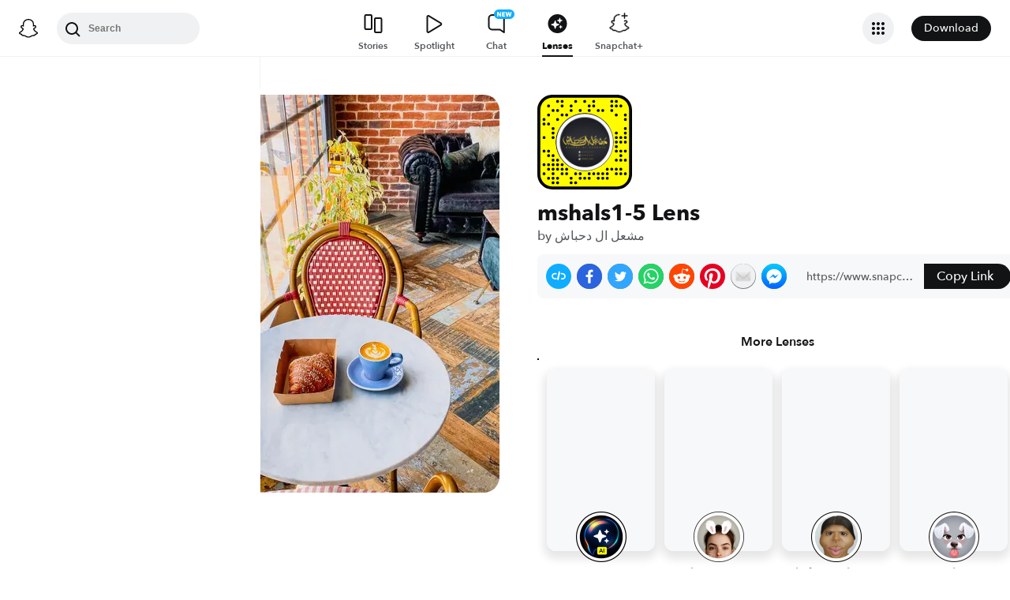

--- FILE ---
content_type: image/svg+xml
request_url: https://app.snapchat.com/web/deeplink/snapcode?data=c613920b4ab747ed9d3bf880689ff544&version=1&type=svg
body_size: 52614
content:
<?xml version="1.0" encoding="UTF-8" standalone="no"?>
<svg xmlns:xlink="http://www.w3.org/1999/xlink" height="320" version="1.1" viewBox="0 0 320 320" width="320" xmlns="http://www.w3.org/2000/svg">
  <defs>
    <rect height="320" id="rect" rx="51.2" width="320" x="0" y="0"/>
    <clipPath id="clip">
      <use xlink:href="#rect"/>
    </clipPath>
  </defs>
  <image clip-path="url(#clip)" height="62.0%" width="62.0%" x="61.25" xlink:href="[data-uri]" y="61.25"/>
  <path d="M60,160C60,104.78,104.78,60,160,60L160,60C215.22,60,260,104.78,260,160L260,160C260,215.22,215.22,260,160,260L160,260C104.78,260,60,215.22,60,160L60,160M0,268.8C0,297.07,22.93,320,51.2,320L268.8,320C297.07,320,320,297.07,320,268.8L320,51.2C320,22.93,297.07,0,268.8,0L51.2,0C22.93,0,0,22.93,0,51.2L0,268.8" fill="#000000"/>
  <path d="M10,51.2C10,28.45,28.45,10,51.2,10L268.8,10C291.55,10,310,28.45,310,51.2L310,268.8C310,291.55,291.55,310,268.8,310L51.2,310C28.45,310,10,291.55,10,268.8L10,51.2M68.42,17.63A5,5,0,0,0,68.42,27.63A5,5,0,0,0,68.42,17.63M83.68,17.63A5,5,0,0,0,83.68,27.63A5,5,0,0,0,83.68,17.63M129.47,17.63A5,5,0,0,0,129.47,27.63A5,5,0,0,0,129.47,17.63M160,17.63A5,5,0,0,0,160,27.63A5,5,0,0,0,160,17.63M190.53,17.63A5,5,0,0,0,190.53,27.63A5,5,0,0,0,190.53,17.63M251.58,17.63A5,5,0,0,0,251.58,27.63A5,5,0,0,0,251.58,17.63M266.84,17.63A5,5,0,0,0,266.84,27.63A5,5,0,0,0,266.84,17.63M37.89,32.89A5,5,0,0,0,37.89,42.89A5,5,0,0,0,37.89,32.89M83.68,32.89A5,5,0,0,0,83.68,42.89A5,5,0,0,0,83.68,32.89M114.21,32.89A5,5,0,0,0,114.21,42.89A5,5,0,0,0,114.21,32.89M175.26,32.89A5,5,0,0,0,175.26,42.89A5,5,0,0,0,175.26,32.89M190.53,32.89A5,5,0,0,0,190.53,42.89A5,5,0,0,0,190.53,32.89M251.58,32.89A5,5,0,0,0,251.58,42.89A5,5,0,0,0,251.58,32.89M266.84,32.89A5,5,0,0,0,266.84,42.89A5,5,0,0,0,266.84,32.89M282.11,32.89A5,5,0,0,0,282.11,42.89A5,5,0,0,0,282.11,32.89M53.16,48.16A5,5,0,0,0,53.16,58.16A5,5,0,0,0,53.16,48.16M68.42,48.16A5,5,0,0,0,68.42,58.16A5,5,0,0,0,68.42,48.16M114.21,48.16A5,5,0,0,0,114.21,58.16A5,5,0,0,0,114.21,48.16M144.74,48.16A5,5,0,0,0,144.74,58.16A5,5,0,0,0,144.74,48.16M175.26,48.16A5,5,0,0,0,175.26,58.16A5,5,0,0,0,175.26,48.16M205.79,48.16A5,5,0,0,0,205.79,58.16A5,5,0,0,0,205.79,48.16M221.05,48.16A5,5,0,0,0,221.05,58.16A5,5,0,0,0,221.05,48.16M251.58,48.16A5,5,0,0,0,251.58,58.16A5,5,0,0,0,251.58,48.16M37.89,63.42A5,5,0,0,0,37.89,73.42A5,5,0,0,0,37.89,63.42M83.68,63.42A5,5,0,0,0,83.68,73.42A5,5,0,0,0,83.68,63.42M98.95,63.42A5,5,0,0,0,98.95,73.42A5,5,0,0,0,98.95,63.42M266.84,63.42A5,5,0,0,0,266.84,73.42A5,5,0,0,0,266.84,63.42M297.37,63.42A5,5,0,0,0,297.37,73.42A5,5,0,0,0,297.37,63.42M22.63,78.68A5,5,0,0,0,22.63,88.68A5,5,0,0,0,22.63,78.68M68.42,78.68A5,5,0,0,0,68.42,88.68A5,5,0,0,0,68.42,78.68M297.37,78.68A5,5,0,0,0,297.37,88.68A5,5,0,0,0,297.37,78.68M22.63,93.95A5,5,0,0,0,22.63,103.95A5,5,0,0,0,22.63,93.95M37.89,93.95A5,5,0,0,0,37.89,103.95A5,5,0,0,0,37.89,93.95M53.16,109.21A5,5,0,0,0,53.16,119.21A5,5,0,0,0,53.16,109.21M297.37,109.21A5,5,0,0,0,297.37,119.21A5,5,0,0,0,297.37,109.21M53.16,124.47A5,5,0,0,0,53.16,134.47A5,5,0,0,0,53.16,124.47M266.84,124.47A5,5,0,0,0,266.84,134.47A5,5,0,0,0,266.84,124.47M297.37,124.47A5,5,0,0,0,297.37,134.47A5,5,0,0,0,297.37,124.47M22.63,139.74A5,5,0,0,0,22.63,149.74A5,5,0,0,0,22.63,139.74M53.16,139.74A5,5,0,0,0,53.16,149.74A5,5,0,0,0,53.16,139.74M266.84,139.74A5,5,0,0,0,266.84,149.74A5,5,0,0,0,266.84,139.74M282.11,139.74A5,5,0,0,0,282.11,149.74A5,5,0,0,0,282.11,139.74M297.37,139.74A5,5,0,0,0,297.37,149.74A5,5,0,0,0,297.37,139.74M266.84,155A5,5,0,0,0,266.84,165A5,5,0,0,0,266.84,155M282.11,155A5,5,0,0,0,282.11,165A5,5,0,0,0,282.11,155M297.37,155A5,5,0,0,0,297.37,165A5,5,0,0,0,297.37,155M266.84,170.26A5,5,0,0,0,266.84,180.26A5,5,0,0,0,266.84,170.26M22.63,185.53A5,5,0,0,0,22.63,195.53A5,5,0,0,0,22.63,185.53M37.89,185.53A5,5,0,0,0,37.89,195.53A5,5,0,0,0,37.89,185.53M266.84,185.53A5,5,0,0,0,266.84,195.53A5,5,0,0,0,266.84,185.53M282.11,185.53A5,5,0,0,0,282.11,195.53A5,5,0,0,0,282.11,185.53M297.37,185.53A5,5,0,0,0,297.37,195.53A5,5,0,0,0,297.37,185.53M37.89,200.79A5,5,0,0,0,37.89,210.79A5,5,0,0,0,37.89,200.79M53.16,200.79A5,5,0,0,0,53.16,210.79A5,5,0,0,0,53.16,200.79M282.11,200.79A5,5,0,0,0,282.11,210.79A5,5,0,0,0,282.11,200.79M53.16,216.05A5,5,0,0,0,53.16,226.05A5,5,0,0,0,53.16,216.05M68.42,216.05A5,5,0,0,0,68.42,226.05A5,5,0,0,0,68.42,216.05M266.84,216.05A5,5,0,0,0,266.84,226.05A5,5,0,0,0,266.84,216.05M282.11,216.05A5,5,0,0,0,282.11,226.05A5,5,0,0,0,282.11,216.05M297.37,216.05A5,5,0,0,0,297.37,226.05A5,5,0,0,0,297.37,216.05M22.63,231.32A5,5,0,0,0,22.63,241.32A5,5,0,0,0,22.63,231.32M37.89,231.32A5,5,0,0,0,37.89,241.32A5,5,0,0,0,37.89,231.32M53.16,231.32A5,5,0,0,0,53.16,241.32A5,5,0,0,0,53.16,231.32M68.42,231.32A5,5,0,0,0,68.42,241.32A5,5,0,0,0,68.42,231.32M83.68,231.32A5,5,0,0,0,83.68,241.32A5,5,0,0,0,83.68,231.32M37.89,246.58A5,5,0,0,0,37.89,256.58A5,5,0,0,0,37.89,246.58M53.16,246.58A5,5,0,0,0,53.16,256.58A5,5,0,0,0,53.16,246.58M68.42,246.58A5,5,0,0,0,68.42,256.58A5,5,0,0,0,68.42,246.58M83.68,246.58A5,5,0,0,0,83.68,256.58A5,5,0,0,0,83.68,246.58M98.95,246.58A5,5,0,0,0,98.95,256.58A5,5,0,0,0,98.95,246.58M236.32,246.58A5,5,0,0,0,236.32,256.58A5,5,0,0,0,236.32,246.58M251.58,246.58A5,5,0,0,0,251.58,256.58A5,5,0,0,0,251.58,246.58M266.84,246.58A5,5,0,0,0,266.84,256.58A5,5,0,0,0,266.84,246.58M282.11,246.58A5,5,0,0,0,282.11,256.58A5,5,0,0,0,282.11,246.58M22.63,261.84A5,5,0,0,0,22.63,271.84A5,5,0,0,0,22.63,261.84M53.16,261.84A5,5,0,0,0,53.16,271.84A5,5,0,0,0,53.16,261.84M83.68,261.84A5,5,0,0,0,83.68,271.84A5,5,0,0,0,83.68,261.84M98.95,261.84A5,5,0,0,0,98.95,271.84A5,5,0,0,0,98.95,261.84M129.47,261.84A5,5,0,0,0,129.47,271.84A5,5,0,0,0,129.47,261.84M144.74,261.84A5,5,0,0,0,144.74,271.84A5,5,0,0,0,144.74,261.84M175.26,261.84A5,5,0,0,0,175.26,271.84A5,5,0,0,0,175.26,261.84M190.53,261.84A5,5,0,0,0,190.53,271.84A5,5,0,0,0,190.53,261.84M205.79,261.84A5,5,0,0,0,205.79,271.84A5,5,0,0,0,205.79,261.84M221.05,261.84A5,5,0,0,0,221.05,271.84A5,5,0,0,0,221.05,261.84M236.32,261.84A5,5,0,0,0,236.32,271.84A5,5,0,0,0,236.32,261.84M266.84,261.84A5,5,0,0,0,266.84,271.84A5,5,0,0,0,266.84,261.84M282.11,261.84A5,5,0,0,0,282.11,271.84A5,5,0,0,0,282.11,261.84M297.37,261.84A5,5,0,0,0,297.37,271.84A5,5,0,0,0,297.37,261.84M37.89,277.11A5,5,0,0,0,37.89,287.11A5,5,0,0,0,37.89,277.11M53.16,277.11A5,5,0,0,0,53.16,287.11A5,5,0,0,0,53.16,277.11M68.42,277.11A5,5,0,0,0,68.42,287.11A5,5,0,0,0,68.42,277.11M114.21,277.11A5,5,0,0,0,114.21,287.11A5,5,0,0,0,114.21,277.11M144.74,277.11A5,5,0,0,0,144.74,287.11A5,5,0,0,0,144.74,277.11M160,277.11A5,5,0,0,0,160,287.11A5,5,0,0,0,160,277.11M175.26,277.11A5,5,0,0,0,175.26,287.11A5,5,0,0,0,175.26,277.11M205.79,277.11A5,5,0,0,0,205.79,287.11A5,5,0,0,0,205.79,277.11M221.05,277.11A5,5,0,0,0,221.05,287.11A5,5,0,0,0,221.05,277.11M236.32,277.11A5,5,0,0,0,236.32,287.11A5,5,0,0,0,236.32,277.11M53.16,292.37A5,5,0,0,0,53.16,302.37A5,5,0,0,0,53.16,292.37M68.42,292.37A5,5,0,0,0,68.42,302.37A5,5,0,0,0,68.42,292.37M114.21,292.37A5,5,0,0,0,114.21,302.37A5,5,0,0,0,114.21,292.37M129.47,292.37A5,5,0,0,0,129.47,302.37A5,5,0,0,0,129.47,292.37M62,160C62,214.12,105.88,258,160,258L160,258C214.12,258,258,214.12,258,160L258,160C258,105.88,214.12,62,160,62L160,62C105.88,62,62,105.88,62,160L62,160" fill="#FFFC00"/>
</svg>
